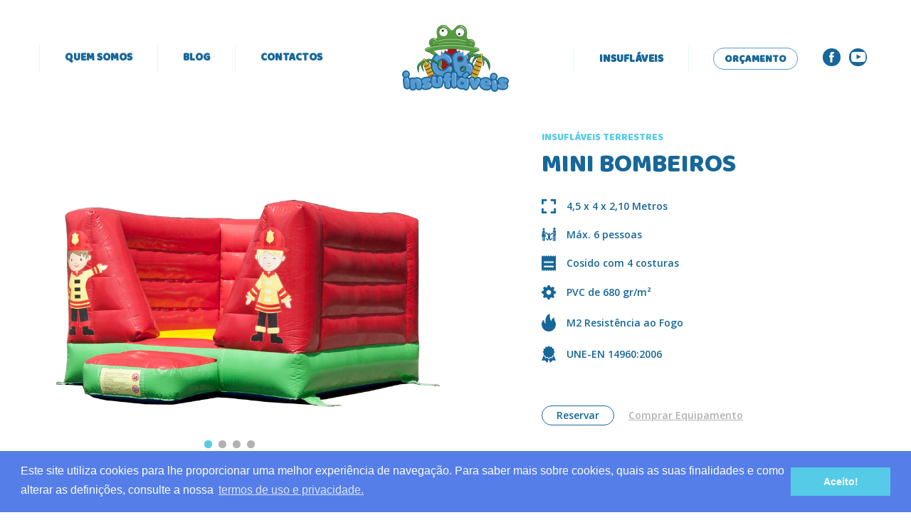

--- FILE ---
content_type: text/html; charset=utf-8
request_url: https://www.cb-insuflaveis.pt/pt/insuflaveis/insuflaveis-terrestres/mini-bombeiros
body_size: 41686
content:

<!DOCTYPE html>
<html lang="pt-pt">
<head>
    <meta http-equiv="x-ua-compatible" content="ie=edge">
    <meta charset="utf-8">
    <meta name="viewport" content="width=device-width, initial-scale=1, shrink-to-fit=no">
    <title></title>
    <link href="https://fonts.googleapis.com/css?family=Baloo+Bhaina|Open+Sans:400,600,700,800" rel="stylesheet">
    <meta name="description" />
    <meta name="keywords" content="" />
    <meta name="author" content="" />
    <meta name="referrer" content="origin" />
    <meta name="robots" content="index,follow">
    <link rel="shortcut icon" href="/favicon.ico" type="image/x-icon" />
            <script>
            (function (i, s, o, g, r, a, m) {
                i['GoogleAnalyticsObject'] = r;
                i[r] = i[r] || function () { (i[r].q = i[r].q || []).push(arguments) };
                i[r].l = 1 * new Date();
                a = s.createElement(o);
                m = s.getElementsByTagName(o)[0];
                a.async = 1;
                a.src = g;
                m.parentNode.insertBefore(a, m);
            })(window, document, 'script', 'https://www.google-analytics.com/analytics.js', 'ga');
            ga('create', 'UA-108112030-5', 'auto');
            ga('send', 'pageview');
        </script>
    <link rel="stylesheet" href="/Content/dist/bundle.css?v=639023471183741649" type="text/css" media="all" />
    <link rel="stylesheet" type="text/css" href="//cdnjs.cloudflare.com/ajax/libs/cookieconsent2/3.0.3/cookieconsent.min.css" />
    <script src="//cdnjs.cloudflare.com/ajax/libs/cookieconsent2/3.0.3/cookieconsent.min.js"></script>
    <script>
        window.addEventListener("load", function () {
            window.cookieconsent.initialise({
                "palette": {
                    "popup": {
                        "background": "#557ee8",
                        "text": "#ffffff"
                    },
                    "button": {
                        "background": "#55cbe8",
                        "text": "#ffffff"
                    }
                },
                "content": {
                    "message": "Este site utiliza cookies para lhe proporcionar uma melhor experi&#234;ncia de navega&#231;&#227;o. Para saber mais sobre cookies, quais as suas finalidades e como alterar as defini&#231;&#245;es, consulte a nossa",
                    "dismiss": "Aceito!",
                    "link": "termos de uso e privacidade.",
                    "href": "//www.cb-insuflaveis.pt/pt/termos-de-uso-e-privacidade"
                }
            })
        });
    </script>
</head>
<body data-lang="pt-PT">
    

<header id="Header">
    <div class="container">
        <div class="row align-items-center">
            <div class="col-xl-5 col-lg-5 col-md-5 col-sm-5">
                <nav class="menu">
                    <ul class="navbar-menu">
                        <li class=""><a href="/pt/quem-somos" title="Quem somos">Quem somos</a></li>
                        <li class=""><a href="/pt/blog" title="Blog">Blog</a></li>
                        <li class=""><a href="/pt/contactos" title="Contactos">Contactos</a></li>
                    </ul>
                </nav>
            </div>
            <div class="col-xl-2 col-lg-2 col-md-2 col-sm-2 text-center">
                <a href="/pt/home" class="logo" title="CBInsuflaveis Logo">
                    <img src="/Content/imgs/logos/logo.png" alt="CBInsuflaveis" />
                </a>
            </div>
            <div class="col-xl-5 col-lg-5 col-md-5 col-sm-5">
                <nav class="menu">
                    <ul class="navbar-menu">
                        <li class=""><a href="/pt/insuflaveis" title="Insufl&#225;veis">Insufl&#225;veis</a></li>
                        <li class="budget"><a href="/pt/orcamento" title="Orçamento">Orçamento</a></li>
                        <li class="social">
                                <a href="https://www.facebook.com/cb.insuflaveis/?ref=br_rs" target="_blank" title="Facebook">
                                    <i class="icon-facebook"></i>
                                </a>
                                                            <a href="https://www.youtube.com/channel/UCVsiYTR0Igl9Y-5oXRFim9g/featured" title="Youtube" target="_blank" class="ml-2">
                                    <i class="icon-youtube"></i>
                                </a>
                        </li>
                    </ul>
                </nav>
            </div>
        </div>
    </div>
</header>


    

<header id="HeaderMobile">
    <!-- RD Navbar -->
    <div class="rd-navbar-wrap">
        <nav data-layout="rd-navbar-fixed" data-sm-layout="rd-navbar-fixed" data-md-device-layout="rd-navbar-fixed" data-lg-layout="rd-navbar-fixed" data-lg-device-layout="rd-navbar-fixed" data-sm-stick-up-offset="65px" data-lg-stick-up-offset="150px" class="rd-navbar">
            <div class="rd-navbar-inner">
                <!-- RD Navbar Panel -->
                <div class="rd-navbar-panel">
                    <div class="rd-navbar-panel-canvas"></div>

                    <!-- RD Navbar Toggle -->
                    <button class="rd-navbar-toggle" data-rd-navbar-toggle=".rd-navbar-nav-wrap"><span></span></button>
                    <!-- END RD Navbar Toggle -->
                    <!-- RD Navbar Brand -->
                    <div class="rd-navbar-brand">
                        <a href="/pt/home" class="brand-name" title="CBInsuflaveis Logo">
                            <img src="/Content/imgs/logos/logo.png" alt="CBInsuflaveis" />
                        </a>
                        <div class="social float-right">
                                <a href="https://www.facebook.com/cb.insuflaveis/?ref=br_rs" target="_blank" title="Facebook">
                                    <i class="icon-facebook"></i>
                                </a>
                                                            <a href="https://www.youtube.com/channel/UCVsiYTR0Igl9Y-5oXRFim9g/featured" title="Youtube" target="_blank" class="ml-2">
                                    <i class="icon-youtube"></i>
                                </a>
                        </div>
                    </div>

                    <!-- END RD Navbar Brand -->
                </div>
                <!-- END RD Navbar Panel -->
            </div>
            <div class="rd-navbar-outer">
                <div class="rd-navbar-inner">
                    <div class="rd-navbar-subpanel">
                        <div class="rd-navbar-nav-wrap">
                            <!-- RD Navbar Nav -->
                            <ul class="rd-navbar-nav">
                                        <li class="">
                                            <a href="/pt/quem-somos" title="Quem somos">Quem somos</a>
                                        </li>
                                        <li class="">
                                            <a href="/pt/insuflaveis" title="Insufl&#225;veis">Insufl&#225;veis</a>
                                        </li>
                                            <li class="">
                                                <a href="/pt/insuflaveis/insuflaveis-terrestres" title="Insufl&#225;veis terrestres">
                                                    Insufl&#225;veis terrestres
                                                </a>
                                            </li>
                                            <li class="">
                                                <a href="/pt/insuflaveis/insuflaveis-aquaticos" title="Insufl&#225;veis aqu&#225;ticos">
                                                    Insufl&#225;veis aqu&#225;ticos
                                                </a>
                                            </li>
                                            <li class="">
                                                <a href="/pt/insuflaveis/diversoes-interativas" title="Divers&#245;es interativas">
                                                    Divers&#245;es interativas
                                                </a>
                                            </li>
                                        <li class="">
                                            <a href="/pt/blog" title="Blog">Blog</a>
                                        </li>
                                        <li class="">
                                            <a href="/pt/contactos" title="Contactos">Contactos</a>
                                        </li>
                                <li class="py-4 px-5"><a class="btn btn-primary" href="/pt/orcamento" title="Orçamento">Orçamento</a></li>
                            </ul>
                            <!-- END RD Navbar Nav -->
                        </div>
                        <!-- END RD Navbar Search Toggle -->
                    </div>
                </div>
            </div>
        </nav>
    </div>
    <!-- END RD Navbar -->
</header>


    <main id="Content">
        

<div id="Reservs">
    <div class="modal fade reserv" tabindex="-1" role="dialog" aria-labelledby="reserv" aria-hidden="true">
        <div class="modal-dialog modal-lg text-center">
            <div class="modal-content">
                <div class="modal-header">
                    <button type="button" class="close" data-dismiss="modal" aria-label="Close">
                        <span aria-hidden="true">&times;</span>
                    </button>
                </div>
                <div class="modal-body text-center mb-4">
                    <h5 class="text-uppercase mb-3"> Reservar</h5>
                        <div class="formContainer relative">
                            
<div class="relative">
    <form id="zForm-2" class="zForm" action="/Form/f-2" enctype="multipart/form-data" method="post">
        <input name="__RequestVerificationToken" type="hidden" value="n6Trk-dcWAsc1qYx6TNN7J09y6GxoD0c6I5nb8CV-h-XLxtfeZDy0J1MRo4Q1wEK7fhvaniSA52P11C009HKkQeTrGE1" />
        <input type="hidden" name="IdForm" value="2">
        <input type="hidden" name="IdPage" value="32">
        <input type="hidden" name="IdLanguage" value="1">
                        <fieldset class="zGroup">
                    <div class="row">
    <div class="col-xl-12 col-lg-12 col-md-12 col-sm-12 col-12">
        <div class="form-group">
                                <input type="text" name="zField-8" placeholder="Nome*" class="form-control"  required  data-type="text" />
        </div>
    </div>
    <div class="col-xl-6 col-lg-6 col-md-6 col-sm-12 col-12">
        <div class="form-group">
                                <input type="text" name="zField-9" placeholder="Contacto*" class="form-control"  required  data-type="text" />
        </div>
    </div>
    <div class="col-xl-6 col-lg-6 col-md-6 col-sm-12 col-12">
        <div class="form-group">
                                <input type="text" name="zField-10" placeholder="Email" class="form-control"   pattern=^([\w-]+(?:\.[\w-]+)*)@((?:[\w-]+\.)*\w[\w-]{0,66})\.([a-z]{2,6}(?:\.[a-z]{2})?)$ data-type="email" />
        </div>
    </div>
    <div class="col-xl-6 col-lg-6 col-md-6 col-sm-12 col-12">
        <div class="form-group">
                                <input type="text" class="form-control" name="zField-11" placeholder="Local da festa*" value="" required data-type="date" />
        </div>
    </div>
    <div class="col-xl-6 col-lg-6 col-md-6 col-sm-12 col-12">
        <div class="form-group">
                                <input type="text" class="form-control" name="zField-12" placeholder="Data da festa" value=""  data-type="date" />
        </div>
    </div>
    <div class="col-xl-12 col-lg-12 col-md-12 col-sm-12 col-12">
        <div class="form-group">
                                <textarea name="zField-13" placeholder="Mensagem" rows="5" class="form-control _no-resize" ></textarea>
        </div>
    </div>
                    </div>
                </fieldset>

        
            <div class="form-group">
                <div class="custom-control custom-checkbox"><input type="checkbox" class="custom-control-input" id="_Confirm-1" name="Confirm" value="1"  required><label class="custom-control-label" for="_Confirm-1">Consinto que a CBInsufláveis, trate e utilize os meus dados pessoais fornecidos, para comunicação de informações relacionadas com produtos e serviços, de acordo com o descrito nos Termos de Uso e Privacidade <a href="/pt/termos-de-uso-e-privacidade" title="Termos de uso e privacidade" class="no-jquery-address" target="_blank">Termos de uso e privacidade</a></label></div>
            </div>

        <div class="form-actions">
            <button type="submit" class="btn btn-info" title="Enviar">Enviar</button>
        </div>
    </form>
</div>
                        </div>
                </div>
            </div>
        </div>
    </div>
</div>

<section id="ProductsDetail">
    <section class="detailProduct position-relative">
        <div class="container">
            <div class="row">
                <div class="col-xl-6 col-lg-6 col-md-6 col-sm-12">
                        <div class="products__slider">
                                <div class="item">
                                    <figure class="text-center">
                                        <img src="/zArchives/Pages/32/Photos/Mini Bombeiros 1.jpg" />
                                    </figure>
                                </div>
                                <div class="item">
                                    <figure class="text-center">
                                        <img src="/zArchives/Pages/32/Photos/Mini Bombeiros 2.jpg" />
                                    </figure>
                                </div>
                                <div class="item">
                                    <figure class="text-center">
                                        <img src="/zArchives/Pages/32/Photos/Mini Bombeiros 3.jpg" />
                                    </figure>
                                </div>
                                <div class="item">
                                    <figure class="text-center">
                                        <img src="/zArchives/Pages/32/Photos/Mini Bombeiros 4.jpg" />
                                    </figure>
                                </div>
                        </div>
                </div>
                <div class="col-xl-1 col-lg-1 col-md-0 col-sm-0"></div>
                <div class="col-xl-5 col-lg-5 col-md-6 col-sm-12">
                    <div class="box">
                            <a href="/pt/insuflaveis/insuflaveis-terrestres"><span class="title">Insufl&#225;veis terrestres</span></a>
                        <h3>Mini Bombeiros</h3>
                        <div class="details">
                            <div data-zcms-ref="Description" class=""><div class="z__content"><div class="row"><div class="col-12">
            <div class="text-box d-flex align-items-center">
                <img src="/Areas/Backoffice/Content/plugins/contentbuilder/assets/minimalist-basic/icon1.png">
                <p>
                    4,5 x 4 x 2,10 Metros</p>
            </div>
            <div class="text-box d-flex align-items-center">
                <img src="/Areas/Backoffice/Content/plugins/contentbuilder/assets/minimalist-basic/icon2.png">
                <p>
                    Máx. 6 pessoas
                </p>
            </div>
            <div class="text-box d-flex align-items-center">
                <img src="/Areas/Backoffice/Content/plugins/contentbuilder/assets/minimalist-basic/icon3.png">
                <p>
                    Cosido com 4 costuras
                </p>
            </div>
            <div class="text-box d-flex align-items-center">
                <img src="/Areas/Backoffice/Content/plugins/contentbuilder/assets/minimalist-basic/icon4.png">
                <p>
                    PVC de 680 gr/m²
                </p>
            </div>
            <div class="text-box d-flex align-items-center">
                <img src="/Areas/Backoffice/Content/plugins/contentbuilder/assets/minimalist-basic/icon5.png">
                <p>
                    M2 Resistência ao Fogo
                </p>
            </div>
            <div class="text-box d-flex align-items-center">
                <img src="/Areas/Backoffice/Content/plugins/contentbuilder/assets/minimalist-basic/icon6.png">
                <p>
                    UNE-EN 14960:2006
                </p>
            </div>
        </div></div></div></div>
                        </div>
                    </div>
                    <div class="buttons d-flex align-items-center">
                        <button type="button" class="btn btn-secondary" data-toggle="modal" data-target=".reserv">
                            Reservar
                        </button>
                            <span>
                                <a href="http://www.jb-insuflaveis.com/produtos-insuflaveis/mini-bombeiro" target="_blank" title="Venda do Equipamento">Comprar Equipamento</a>
                            </span>
                    </div>
                </div>
            </div>
        </div>
        <div class="generalWave">
            <svg id="Wave" xmlns="http://www.w3.org/2000/svg" xmlns:xlink="http://www.w3.org/1999/xlink" viewBox="0 0 1489 190">
    <path fill="#f5a523" id="Shape" d="M1444.3,44.17c-78.7,15.3-142,44.1-210.7,51.5-4.1.4-28.4,2.4-28.7,2.4-88.8,1-157-73-255.6-53.9-82.5,16-148,48-220.66,53.36,0-.1-21.24.44-21.64.54-88.8,1-157-73-255.6-53.9-78.7,15.3-142,44.1-210.7,51.5-4.1.4-28.4,2.4-28.7,2.4C136.9,98.87,76.5,46,0,41.27V189H1488.5V41.37A171.94,171.94,0,0,0,1444.3,44.17Z" fill="#ffffff" />
</svg>
        </div>
    </section>

    <section class="videoContent" style="background: #f5a523;">
        <div style="background:url('/zArchives/Pages/20/terrestres-background-01-201806081147375504.png'); width:100%; background-position:bottom; background-size:contain; background-repeat:no-repeat;">
                <h2 class="text-white">A sua festa inesquec&#237;vel</h2>
                            <iframe width="720" height="460" src="https://www.youtube.com/embed/h9W7m-_10nk?rel=0&amp;controls=0&amp;showinfo=0" frameborder="0" allow="autoplay; encrypted-media" allowfullscreen></iframe>
            <div class="whiteWave">
                <svg id="Wave" xmlns="http://www.w3.org/2000/svg" xmlns:xlink="http://www.w3.org/1999/xlink" viewBox="0 0 1489 190">
    <path fill="#ffffff" id="Shape" d="M1444.3,44.17c-78.7,15.3-142,44.1-210.7,51.5-4.1.4-28.4,2.4-28.7,2.4-88.8,1-157-73-255.6-53.9-82.5,16-148,48-220.66,53.36,0-.1-21.24.44-21.64.54-88.8,1-157-73-255.6-53.9-78.7,15.3-142,44.1-210.7,51.5-4.1.4-28.4,2.4-28.7,2.4C136.9,98.87,76.5,46,0,41.27V189H1488.5V41.37A171.94,171.94,0,0,0,1444.3,44.17Z" fill="#ffffff" />
</svg>
            </div>
        </div>
    </section>

    <section class="specifications">
        <div class="container">
            <h3>Especificações</h3>
            <div class="row">
                <div class="col-xl-5 col-lg-5 col-md-5 col-sm-12">
                    <div data-zcms-ref="Faqsheets" class=""><div class="z__content"><div class="row"><div class="col-md-12">
 <span>Características</span>
                    <div class="box">
                        <p><b>Utilização:</b> Indoor</p>
                        <p><b>Área para Instalação:</b> 4,5 x 4 x 2,10 Metros</p>
                        <p><b>Nº. Máx. Utilizadores:</b> 6</p>
                        <p><b>Idades: </b>Dos 2 aos 8 anos</p>
                        <p><b>Tempo Montagem: </b> 10 minutos</p>
                    </div>
        </div></div></div></div>
                </div>
                <div class="col">
                    <span>Condições</span>
                    <div class="box">
                        <p><b>Regras de utilização e condições de aluguer dos nossos insufláveis.</b></p>
                        <a class="btn btn-secondary" href="/pt/regras-de-utilizacao" title="Regras de Utiliza&#231;&#227;o">Regras de Utiliza&#231;&#227;o</a>
                        <a class="btn btn-secondary" href="/pt/condicoes-de-aluguer" title="Condi&#231;&#245;es de Aluguer">Condi&#231;&#245;es de Aluguer</a>
                    </div>
                </div>
                <div class="col">
                    <span>Certificados</span>
                    <div class="box">
                        <figure>
                            <img src="/Content/imgs/certificado-nen.png" alt="Certificado NEN" />
                        </figure>
                        <figure>
                            <img src="/Content/imgs/certificado-jbservice.png" alt="Certificado JB Service" />
                        </figure>
                        <figure>
                            <img src="/Content/imgs/certificado-jbservice2.png" alt="Certificado JB Service" />
                        </figure>
                    </div>
                </div>
            </div>
        </div>
    </section>
    <section class="sellSection">
        <div class="text-box text-center">
            <h3>Quero este insuflável na minha festa!!</h3>

            <button type="button" class="btn btn-danger" data-toggle="modal" data-target=".reserv">
                Reservar
            </button>

                <span>
                    <a href="http://www.jb-insuflaveis.com/produtos-insuflaveis/mini-bombeiro" target="_blank">Comprar Equipamento</a>
                </span>

        </div>
    </section>
</section>


        <div id="trigger1"></div>
    </main>
    
<footer id="Footer">
    <div class="bgWave">
        <svg id="FooterWave" xmlns="http://www.w3.org/2000/svg" xmlns:xlink="http://www.w3.org/1999/xlink" viewBox="0 0 1489 190">
    <path class="lightBlue" d="M1444.3,44.17c-78.7,15.3-142,44.1-210.7,51.5-4.1.4-28.4,2.4-28.7,2.4-88.8,1-157-73-255.6-53.9-82.5,16-148,48-220.66,53.36,0-.1-21.24.44-21.64.54-88.8,1-157-73-255.6-53.9-78.7,15.3-142,44.1-210.7,51.5-4.1.4-28.4,2.4-28.7,2.4C136.9,98.87,76.5,46,0,41.27V189H1488.5V41.37A171.94,171.94,0,0,0,1444.3,44.17Z" fill="#579ad1" />
    <path class="darkBlue" d="M1444.3,109.17c-78.7,15.3-142,44.1-210.7,51.5-4.1.4-28.4,2.4-28.7,2.4-88.8,1-157-73-255.6-53.9-82.5,16-148,48-220.66,53.36,0-.1-21.24.44-21.64.54-88.8,1-157-73-255.6-53.9-78.7,15.3-142,44.1-210.7,51.5-4.1.4-28.4,2.4-28.7,2.4-75.1.8-135.5-52.1-212-56.8v83.2H1488.5v-83.1A171.94,171.94,0,0,0,1444.3,109.17Z" fill="#5477e6" />
    <image id="InsuflaveisLogo" data-name="CBInsuflaveis LOGO" width="125" height="125" transform="translate(560,10)" xlink:href="/Content/imgs/logos/logo.png" style="isolation:isolate" />
</svg>
    </div>
    <div class="bg-footer pt-5" style="background: #557ee8; background: linear-gradient(to top, #5053de 35%, #557ee8 111%);">
        <div class="container">
            <div class="footer-top">
                <div class="row">
                    <div class="col-xl-3 col-lg-3 col-md-5 col-sm-6">
                        <nav class="navbar-menu">
                            <ul class="menu">
                                <li><a href="/pt/quem-somos" title="Quem somos">Quem somos</a></li>
                                <li><a href="/pt/blog" title="Blog">Blog</a></li>
                                <li><a href="/pt/contactos" title="Contactos">Contactos</a></li>
                                <li><a href="/pt/insuflaveis" title="Insufl&#225;veis">Insufl&#225;veis</a></li>
                                    <li><a href="/pt/insuflaveis/insuflaveis-terrestres" title="Insufl&#225;veis terrestres">Insufl&#225;veis terrestres</a></li>
                                    <li><a href="/pt/insuflaveis/insuflaveis-aquaticos" title="Insufl&#225;veis aqu&#225;ticos">Insufl&#225;veis aqu&#225;ticos</a></li>
                                    <li><a href="/pt/insuflaveis/diversoes-interativas" title="Divers&#245;es interativas">Divers&#245;es interativas</a></li>
                            </ul>
                        </nav>
                    </div>
                    <div class="col-xl-6 col-lg-6 col-md-2 col-sm"></div>
                    <div class="col-xl-3 col-lg-3 col-md-5 col-sm-5">
                        <div class="box mb-4">
                            <span>
                                <a href="/pt/orcamento" title="Budget" role="link" class="btn btn-info mb-4">Peça-nos Orçamento</a>
                            </span>
                            <span class="icons">
                                <i class="icon-phone"></i>
                                <a href="tel:+351 962 647 371" target="_blank" title="CB insufláveis">+351 962 647 371</a>
                            </span>
                            <span class="icons">
                                <i class="icon-message"></i>
                                <a href="mailto:cb_insuflaveis@outlook.pt" target="_blank" title="email">cb_insuflaveis@outlook.pt</a>
                            </span>
                                <span class="icons">
                                    <i class="icon-facebook"></i>
                                    <a href="https://www.facebook.com/cb.insuflaveis/?ref=br_rs" target="_blank" title="CB insufláveis">CB insufláveis</a>
                                </span>
                        </div>
                    </div>
                </div>
            </div>
            <div class="copyright">
                <div class="row align-items-center">
                    <div class="col-md-8 col-sm-10 col-xs-12 ">
                        &copy 2025 CB Insufláveis.
                        <a href="/pt/termos-de-uso-e-privacidade" title="Termos de uso e privacidade">Termos de uso e privacidade</a>
                    </div>
                    <div class="col-md-4 col-sm-2 col-xs-12 text-right">
                        <a href="https://www.zenn.pt/" target="_blank" alt="Zenn">
                            <img src="/Content/imgs/logos/logo-zenn.png" alt="ZENN" />
                        </a>
                    </div>
                </div>
                <figure class="fish-one">
                    <img src="/Content/imgs/animations/fish-a.png" alt="Fish One" title="Fish One" />
                </figure>
                <figure class="fish-two">
                    <img src="/Content/imgs/animations/fish-a.png" alt="Fish Two" title="Fish Two" />
                </figure>
                <figure class="anchor">
                    <img src="/Content/imgs/animations/ancora.png" alt="Âncora" title="Âncora" />
                </figure>
            </div>
        </div>
    </div>
    <div class="footer-fish-bubbles">
        <svg width="100%" height="224px" class="animationfish" viewBox="0 0 187 224" version="1.1" xmlns="http://www.w3.org/2000/svg" xmlns:xlink="http://www.w3.org/1999/xlink">
    <g stroke="none" stroke-width="1" fill="none" fill-rule="evenodd">
        <g transform="translate(-753.000000, -1448.000000)" fill="#FFFFFF">
            <g transform="translate(753.000000, 1448.000000)">
                <path class="fish3" d="M187,174.386648 L185.403845,177.713071 L187,180.864698 C187,180.864698 183.223683,180.8095 182.946049,179.097869 C182.756576,178.82672 177.558478,183 177.558478,183 C177.558478,183 170.045298,181.157152 170.002435,177.644315 L170,177.644315 C170,177.63802 170.001461,177.631726 170.001461,177.625431 C170.001461,177.619621 170,177.613326 170,177.607032 L170.002435,177.607032 C170.045298,174.094194 176.170305,173.724269 176.170305,173.724269 C176.170305,173.724269 176.934044,171.82816 177.391897,172.012638 C179.121999,172.70988 182.796029,176.367492 182.946049,176.153477 C183.223683,174.441847 187,174.386648 187,174.386648 Z M174.300315,180.820443 C174.350971,180.820443 174.403089,180.805433 174.448387,180.774444 C175.359223,180.14838 175.954432,179.119949 176.041132,178.023246 C176.128319,176.926059 175.702126,175.817252 174.90137,175.057549 C174.797622,174.958774 174.632502,174.962647 174.532651,175.066265 C174.4328,175.169883 174.436697,175.334025 174.540932,175.432801 C175.229173,176.08598 175.595456,177.038877 175.520933,177.98209 C175.447384,178.911261 174.922801,179.817674 174.151269,180.347384 C174.032909,180.429213 174.003685,180.590934 174.085514,180.708594 C174.13617,180.781223 174.217512,180.820443 174.300315,180.820443 Z M173.337557,177.114702 C173.481732,177.114702 173.598143,176.998495 173.598143,176.855173 C173.598143,176.711851 173.481732,176.596129 173.337557,176.596129 L173.28203,176.596129 C173.137855,176.596129 173.020956,176.711851 173.020956,176.855173 C173.020956,176.998495 173.137855,177.114702 173.28203,177.114702 L173.337557,177.114702 Z" id="fish-3"></path>
                <path class="fish1" d="M17,189.386648 L15.4038451,192.713071 L17,195.864698 C17,195.864698 13.2236835,195.8095 12.9460489,194.097869 C12.7565756,193.82672 7.55847802,198 7.55847802,198 C7.55847802,198 0.0452982637,196.157152 0.00243539052,192.644315 L0,192.644315 C0,192.63802 0.00146123431,192.631726 0.00146123431,192.625431 C0.00146123431,192.619621 0,192.613326 0,192.607032 L0.00243539052,192.607032 C0.0452982637,189.094194 6.17030543,188.724269 6.17030543,188.724269 C6.17030543,188.724269 6.93404389,186.82816 7.39189731,187.012638 C9.12199874,187.70988 12.7960289,191.367492 12.9460489,191.153477 C13.2236835,189.441847 17,189.386648 17,189.386648 Z M4.30031517,195.820443 C4.35097129,195.820443 4.40308865,195.805433 4.44838691,195.774444 C5.35922297,195.14838 5.95443241,194.119949 6.04113231,193.023246 C6.12831929,191.926059 5.70212595,190.817252 4.90136955,190.057549 C4.79762191,189.958774 4.63250244,189.962647 4.53265142,190.066265 C4.43280041,190.169883 4.43669704,190.334025 4.54093175,190.432801 C5.22917311,191.08598 5.59545585,192.038877 5.5209329,192.98209 C5.4473841,193.911261 4.92280099,194.817674 4.15126927,195.347384 C4.03290929,195.429213 4.0036846,195.590934 4.08551372,195.708594 C4.13616985,195.781223 4.21751189,195.820443 4.30031517,195.820443 Z M3.33755659,192.114702 C3.48173171,192.114702 3.59814337,191.998495 3.59814337,191.855173 C3.59814337,191.711851 3.48173171,191.596129 3.33755659,191.596129 L3.28202968,191.596129 C3.13785456,191.596129 3.02095582,191.711851 3.02095582,191.855173 C3.02095582,191.998495 3.13785456,192.114702 3.28202968,192.114702 L3.33755659,192.114702 Z" id="fish-2"></path>
                <path class="fish2" d="M113,203.428976 L109.244341,211.291429 L113,218.74073 C113,218.74073 104.114549,218.610262 103.461292,214.564589 C103.015472,213.923691 90.7846542,223.787807 90.7846542,223.787807 C90.7846542,223.787807 73.1065841,219.431985 73.0057303,211.128915 L73,211.128915 C73,211.114037 73.0034382,211.099159 73.0034382,211.084281 C73.0034382,211.070547 73,211.055669 73,211.040791 L73.0057303,211.040791 C73.1065841,202.737721 87.5183657,201.863352 87.5183657,201.863352 C87.5183657,201.863352 89.3153974,197.38164 90.3926996,197.81768 C94.4635264,199.465705 103.108303,208.110969 103.461292,207.605117 C104.114549,203.559445 113,203.428976 113,203.428976 Z M83.6486798,218.787807 C83.7744902,218.787807 83.9039298,218.75179 84.0164334,218.677433 C86.278602,217.17518 87.7568748,214.707442 87.9722042,212.075885 C88.1887433,209.443166 87.130242,206.782564 85.1414691,204.959644 C84.8837996,204.72263 84.473706,204.731925 84.2257142,204.980557 C83.9777225,205.22919 83.9874002,205.623052 84.2462794,205.860067 C85.9556079,207.427382 86.8653142,209.713874 86.6802277,211.977129 C86.4975606,214.206691 85.1946966,216.381646 83.2785067,217.652694 C82.9845458,217.849044 82.9119628,218.237097 83.1151951,218.519423 C83.2410055,218.693698 83.4430281,218.787807 83.6486798,218.787807 Z M80.5485232,209.787807 C80.7983122,209.787807 81,209.563717 81,209.28734 C81,209.010963 80.7983122,208.787807 80.5485232,208.787807 L80.4523207,208.787807 C80.2025316,208.787807 80,209.010963 80,209.28734 C80,209.563717 80.2025316,209.787807 80.4523207,209.787807 L80.5485232,209.787807 Z" id="fish-1"></path>
                <path class="ball1" d="M125.26358,5.94890242 C125.115605,6.03477101 124.976379,6.1177233 124.849359,6.2036999 C123.221744,7.32539207 123.097208,8.37558109 122.996865,9.22216975 C122.919854,9.87293482 122.854723,10.435131 122.085362,10.7400455 C121.93728,10.7994515 121.792437,10.8408196 121.659152,10.8583174 C121.256703,10.914699 120.931375,10.78433 120.697424,10.4764992 C120.073121,9.65723725 120.28007,7.71282681 120.599674,6.97003653 C121.348621,5.21518505 122.913913,3.68240377 124.316541,3.32423995 C124.426064,3.29756129 124.535587,3.27379891 124.645002,3.25921745 C125.239926,3.17950548 125.763562,3.29183671 126.08619,3.56985652 C126.33764,3.78879441 126.464984,4.0906846 126.464984,4.47552708 C126.468009,5.24186372 125.828585,5.61752528 125.26358,5.94890242 M127.687451,17.964564 C132.587253,17.2921968 136.020592,12.7552031 135.348549,7.85928946 C134.672293,2.95991952 130.139296,-0.473743844 125.243706,0.19819135 C120.343688,0.874446976 116.90646,5.40755229 117.582392,10.3069222 C118.258648,15.2027278 122.791753,18.6407116 127.687451,17.964564" id="bubble-7"></path>
                <path class="ball2" d="M51.9037461,26.4320274 C51.6480845,26.6165098 51.4053843,26.7913793 51.1883906,26.9693811 C48.3954473,29.2896692 48.3404698,31.2347277 48.2983456,32.7947277 C48.2658343,34.0020724 48.2368874,35.0440526 46.8839441,35.7267889 C46.6185616,35.8595341 46.3629,35.9568519 46.1203078,36.0119374 C45.3920989,36.1800022 44.7803258,35.9989761 44.2982736,35.477716 C43.0197497,34.0796241 43.0780755,30.4905332 43.5376615,29.0761318 C44.6185256,25.7394621 47.2270944,22.6746556 49.7353213,21.787887 C49.9296327,21.7198402 50.1270764,21.6614063 50.3243042,21.6163658 C51.3989036,21.3703172 52.3764014,21.4901012 53.0137731,21.9464468 C53.5057623,22.3024504 53.7905868,22.8366719 53.8585256,23.5387421 C53.9911629,24.9400742 52.8811358,25.7327655 51.9037461,26.4320274 M50.7370134,17.0148897 C42.6440881,18.8843406 37.5856183,26.9895791 39.4549612,35.078076 C41.3247362,43.1713253 49.4297587,48.2295791 57.522684,46.3601282 C65.6113969,44.4907853 70.6741872,36.3855467 68.8006318,28.2969419 C66.9310728,20.2041246 58.8259423,15.1455467 50.7370134,17.0148897" id="bubble-6" transform="translate(54.128455, 31.687537) rotate(35.000000) translate(-54.128455, -31.687537) "></path>
                <path class="ball3" d="M117.129465,41.0058965 C116.903507,41.9152394 116.028727,42.1692808 115.257314,42.3888668 C115.05339,42.4484887 114.865235,42.5048704 114.686693,42.5675166 C112.413066,43.4050324 111.948943,44.6152934 111.572633,45.5876066 C111.284137,46.3370936 111.033228,46.9860225 110.029915,47.1146633 C109.83528,47.1400459 109.650257,47.1429622 109.487053,47.1239523 C108.991715,47.0677866 108.646837,46.8168776 108.461814,46.3807299 C107.966261,45.2173456 108.803669,42.9753654 109.408853,42.1882907 C110.832543,40.3319091 113.156396,38.9829622 114.928097,38.9865265 C115.066027,38.9865265 115.204065,38.9958154 115.338862,39.011369 C116.069555,39.0930252 116.655838,39.3875706 116.953948,39.8172376 C117.185955,40.1499109 117.245577,40.550955 117.129465,41.0058965 M116.71546,36.0054284 C111.033552,35.3572556 105.885541,39.450865 105.2378,45.1325571 C104.594164,50.8143573 108.687773,55.9582637 114.365361,56.6061125 C120.047053,57.2536372 125.19528,53.1606759 125.842913,47.4786597 C126.490437,41.8007479 122.393048,36.6529532 116.71546,36.0054284" id="bubble-5" transform="translate(115.540709, 46.305712) rotate(35.000000) translate(-115.540709, -46.305712) "></path>
                <path class="ball4" d="M168.11354,43.6023562 C167.945475,44.0807361 167.461479,44.1747055 167.037212,44.2573337 C166.926177,44.2770997 166.818059,44.2971897 166.721173,44.3255965 C165.456906,44.6644264 165.146591,45.2938054 164.896114,45.7976757 C164.705259,46.1878108 164.540111,46.5236163 163.993468,46.5435983 C163.885349,46.5491069 163.785763,46.5410061 163.700327,46.5236163 C163.435592,46.469719 163.261695,46.3186118 163.182199,46.0737514 C162.974386,45.4216901 163.53507,44.2543094 163.89669,43.8615821 C164.753864,42.930529 166.072136,42.3212401 167.025871,42.4093769 C167.099859,42.4149935 167.173954,42.4266586 167.245025,42.4407001 C167.635052,42.520304 167.936834,42.7083508 168.076384,42.9532113 C168.184611,43.1439584 168.19606,43.3634363 168.11354,43.6023562 M168.382811,40.5353895 C165.051002,39.8432563 161.780543,41.9978558 161.088086,45.3293409 C160.399625,48.6647145 162.554224,51.9356055 165.886033,52.6238504 C169.221839,53.3120952 172.49219,51.1618162 173.180651,47.8260106 C173.869112,44.4942014 171.718617,41.2236343 168.382811,40.5353895" id="bubble-4"></path>
                <path class="ball5" d="M121.427432,82.8802683 C121.259367,83.3586481 120.775371,83.4526175 120.351104,83.5352458 C120.240069,83.5551197 120.132058,83.5751017 120.035065,83.6035086 C118.770798,83.9424465 118.460483,84.5717174 118.210006,85.0755878 C118.019259,85.4657228 117.854002,85.8015284 117.307468,85.8216184 C117.199241,85.8271269 117.099655,85.8189181 117.014218,85.8015284 C116.749376,85.747631 116.575695,85.5965239 116.496091,85.3516634 C116.288278,84.6996022 116.848962,83.5323295 117.21069,83.1394942 C118.067756,82.2084411 119.386028,81.5991521 120.339763,81.687289 C120.41375,81.6929055 120.487846,81.7045707 120.558917,81.7187201 C120.948944,81.7983241 121.250726,81.9863709 121.390276,82.2312313 C121.498503,82.4218704 121.509952,82.6413484 121.427432,82.8802683 M121.696703,79.8133016 C118.364893,79.1211683 115.094434,81.2757678 114.401977,84.607253 C113.713624,87.9426265 115.868116,91.2136256 119.200033,91.9017624 C122.535731,92.5900072 125.80619,90.4397282 126.494542,87.1039226 C127.183003,83.7721134 125.032508,80.5016544 121.696703,79.8133016" id="bubble-3" transform="translate(120.448361, 85.856976) rotate(35.000000) translate(-120.448361, -85.856976) "></path>
                <path class="ball6" d="M82.4837829,78.6422937 C82.2787784,79.4681443 81.484251,79.6987473 80.7836929,79.8982433 C80.5984544,79.9523567 80.4275813,80.0036618 80.2654571,80.0604755 C78.2007226,80.8210876 77.7790485,81.9202055 77.4373023,82.8031938 C77.1754841,83.4838779 76.9474733,84.0731848 76.0362942,84.1900525 C75.8595885,84.2130588 75.6915237,84.215759 75.5433329,84.1983693 C75.0935759,84.1474962 74.7803446,83.9195934 74.6122798,83.5234098 C74.1623068,82.4669562 74.9227028,80.4309526 75.4722618,79.7161371 C76.7653671,78.0301965 78.8756821,76.805138 80.484611,76.8083783 C80.6100116,76.8083783 80.7354121,76.8168031 80.8576803,76.8308446 C81.5214067,76.905156 82.053792,77.1726987 82.324467,77.5628337 C82.5353041,77.86494 82.5893095,78.2291524 82.4837829,78.6422937 M82.1079054,74.1010876 C76.9477974,73.5124287 72.2726578,77.2300525 71.684431,82.3899445 C71.0998766,87.5499445 74.8172843,92.2214116 79.9736119,92.8097464 C85.1335039,93.3977572 89.8088595,89.6807815 90.3970863,84.5205655 C90.9850971,79.3642379 87.264125,74.6890984 82.1079054,74.1010876" id="bubble-2" transform="translate(81.041071, 83.455358) rotate(35.000000) translate(-81.041071, -83.455358) "></path>
                <path class="ball7" d="M95.1138128,113.960173 C94.9458561,114.438661 94.4617516,114.532631 94.0374852,114.615151 C93.9265581,114.635025 93.8184393,114.655115 93.7214456,114.683522 C92.4571792,115.022352 92.1468642,115.651623 91.8964951,116.155493 C91.70564,116.545628 91.5403835,116.881542 90.9938489,116.901524 C90.885622,116.907032 90.7860361,116.898823 90.7005995,116.881542 C90.435757,116.827644 90.2620757,116.676429 90.1824717,116.431569 C89.9746589,115.779507 90.535343,114.612235 90.8970712,114.219399 C91.7541369,113.288346 93.0724087,112.679165 94.0261441,112.767194 C94.1001315,112.772919 94.1742269,112.784476 94.245298,112.798625 C94.635325,112.878229 94.9372152,113.066276 95.0766571,113.311136 C95.184884,113.501884 95.1963331,113.721253 95.1138128,113.960173 M95.3831918,110.893207 C92.0512746,110.201073 88.7808155,112.355781 88.0884663,115.687158 C87.4000055,119.022532 89.5546049,122.293423 92.8864141,122.981668 C96.2222197,123.669912 99.4925707,121.519633 100.181032,118.183936 C100.869384,114.852127 98.7188894,111.58156 95.3831918,110.893207" id="bubble-1" transform="translate(94.134816, 116.936883) rotate(35.000000) translate(-94.134816, -116.936883) "></path>
            </g>
        </g>
    </g>
</svg>
    </div>
</footer>            
    <script type="text/javascript" src="/Content/dist/bundle.js?v=639023471184028825" defer></script>
            <meta property="og:type" content="website">
        <meta property="og:url" content="https://www.cb-insuflaveis.pt/pt/insuflaveis/insuflaveis-terrestres/mini-bombeiros">
        <meta property="og:title" content="CB Insufl&#225;veis">
        <meta property="og:description">
        <meta property="og:image" content="https://www.cb-insuflaveis.pt/Content/site/logos/logo-social.png">
        <meta property="og:site_name" content="CB Insufl&#225;veis">
    <script type="text/javascript" src="//s7.addthis.com/js/300/addthis_widget.js#pubid=ra-59940e049cad02b1" defer></script>
    
    <script type="text/javascript" src="/Content/scripts/pages/products.detail.js?v=639023471184028825" defer></script>

</body>
</html>


--- FILE ---
content_type: application/javascript
request_url: https://www.cb-insuflaveis.pt/Content/scripts/pages/products.detail.js?v=639023471184028825
body_size: -20
content:
$(function () {
    $('.products__slider').slick({
        infinite: true,
        arrows: false,
        dots: true,
        speed: 500,
        slidesToShow: 1
    });
});

--- FILE ---
content_type: text/plain
request_url: https://www.google-analytics.com/j/collect?v=1&_v=j102&a=816541044&t=pageview&_s=1&dl=https%3A%2F%2Fwww.cb-insuflaveis.pt%2Fpt%2Finsuflaveis%2Finsuflaveis-terrestres%2Fmini-bombeiros&ul=en-us%40posix&sr=1280x720&vp=1280x720&_u=IEBAAEABAAAAACAAI~&jid=1179444965&gjid=1199544163&cid=109104264.1766750320&tid=UA-108112030-5&_gid=209163239.1766750320&_r=1&_slc=1&z=493597202
body_size: -452
content:
2,cG-W9D8TT23SX